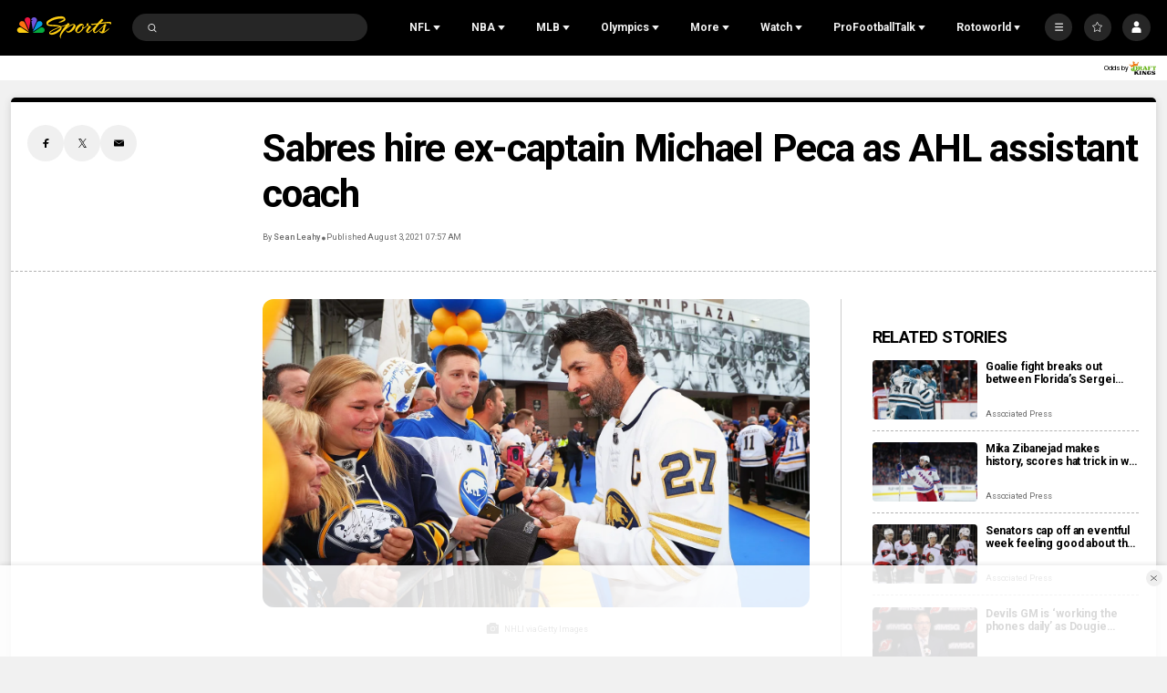

--- FILE ---
content_type: text/plain; charset=utf-8
request_url: https://widgets.media.sportradar.com/NBCUniversal/licensing
body_size: 10802
content:
U2FsdGVkX19mgojbQu0B42VvEBgtAW+AaGhD29unuML+TodRB2f7PDwSwOnclPUG6krkAgjhMFSBpZqYhWai+DMaBq/GdIVPlJkDpy2QjtFUfyE4bihUVjIaPWHj9VSR0l7aZwFpislus/yqHdk0aRI5AQC29GUwUVBBHakv9R7YVuS9DAsyxeqDu0O1pVIsvjk563I3yRmSNr1aq12NuqO5kcrdfM1Xnd51Prx03P3QWa4sEyBcxwIc/GCF1wL20h8pkmV2fsyon3Aud3/vNzSY87/wiJh/KT7KuAiuOOKrp2KRqzTPDvCYeYmoP2Pp8lt/ryF3UyWN7C84yuFBtIHJdYfX1/GNi2R4mjH2OKpsDwrU/v28LTB9IVnE4qBz+Mju0QQ+YMLN4B5Mz72Fz3ARwXzuAEZulyhyKrOUP309VNm2G/n6h/GSOPMggrl/o86hKfU3KWqb2tCw01CN1qLu7iEoJ6QJiMKd8FTE2AXkFyCNjvETQrOfOgvda9/N82t3gLv+uSt2CCSxj4odJdXnDm9+gH4xdZH4bVLVFlyBmP+yeJM7W0rJncJupjHrCfQsfn/ssv/c/4/2r3368A7DD64eJIQ5EkSR3xoB6n3gy1fwa1pe/MxZXgC01eqVbCAWZRyPwAjEH4d/hgXCMzTw0nJQk8QtoU2PkFi8HTaWbooZRjiChhxBAm0FLAQF4uZ6lOYaCeIsDCKfV9MvQKilabssJzzJxp9/rvc6viJryKYSYoAoiD45/nGexMI6vaMILpz86yqwJCotTILQff4ysXc4c6/SFhPmBFYJ8pIckTsQy0be/cHXN+seRRK6l5Z6jLywFjYzQlKgSyAOlKERJ46UrfpeJfdrOoAzQgimkpF/7YTQSaFRUWjZd70yvBECITWHqwFI3VqvyHBq4wW5S0M77EXkFhB63+dExe25UrQg13+wiKovFvEKHgVTbCXcpjeJLN5RW6M81AkHjS8PcdTjSMNBdKQPRFvXwhgbFGzbTlc/51mYzzd2eV86DQa261F4HdkCDPO/OqyhknrMidN7sbWGtsfM9Gz/g6lYAl8v5yYs83Vg0TupMvu4hnaT9sioTsbRUdV0BlNxhiqSpfnPOxO0r/Enq5V78zkX0K/bWkcJW1Bx6w5sBHJIzSNU5zgukG37kyNbO++AhqjnR5FdoEmsKLXykDG2ffU4h7ksoxM2CSktFh/CgrsODnGNyiix74MlFlwoAE4a3tDAq1q3SdPqmXK2iwiGZZpSvXT5LABu34RKx3pIhUH0q4bYRVFRzc3127A/V6IZd9j4BnkuJKv/LwcqiFYG9yQpjenNoV2VwdBMxxqaEnEK35aZRwjf78U/vNStrVSnQwFy1t3wLCFmkteEwqqQva84By3uSI5Cc/[base64]/lft5nIcZENXB5iWDgCtM77oA4l7trxa9y87zs2kxTov7LV1tx0pNEj+oAUcLbbjMhNS7otIt/[base64]/nkl6J8GHKIMnCe5AoI2X6R4fb6lShm5yARkiOxUocOXb68llNHFFLwZub+Tb2X49Z5BOG6Dv7rNNMDc1n+GVfCYtn3THW/[base64]/aQK7pZm1GP7MK76G+0oShmyM0J7HNmPHLH6CslOycXfWx/g9+HnymRkJqhNBL56TS189Xs3fYkhtAANH00Lmb2tSSXrAdfVRfqOLXW0cqkOw8W1yrZK2ylSWNAMs3LzOox3kRLMd2r7kI4m75DrMsDK1b1rEt9t5aC5LuIG3YjYEYLS8kj2EWdiQOuDikcLeim82GpvqTGHax2+RHKW5lZNONF/PivvbY8UmdGu4VRJz/q4+7yUpPkGuwWSYVF1iQq8LoTGXb5CLcKrscHvvHMOCzWExX2GLHYu9gP6vWv9/PKI10eW47/wxkbTd5k+qI6niuH8/ROuQWgOsoAKYD32f7ZzK/jUpSv4LvUL/W6SSGwLt0KUc6H04Tn7/4p8xU/[base64]/OoJLz1MJqdlKTwbgD6i8SB1FY50CiVdTTPYdn+eNNPgm2kFSVRnfzoNyAopG8lTTFz2Kl9+oFv/7V9IjKJ4nOx+Hiv8Ti5ngdp8azZsOr7bysMD6PTm/pTkAJEB8Fd5r/PHdpiS4W1AIc+zEMa4bohr0Y+JOd6th0YSZS6LOoKZ2vOyzHA5EtS61TlrksDhfg6rw8Pf+JtoEww/gEBzVQhBd4tz/fUxw4RmqJBXUJ02sIKcCq7EeBjre80P6kts0TUhlp8VPHFq4MGjXLI2Tn8DzFNSKnpHoepJyUzwhANsiw/l2fFtNeTGuU1zaaSJwmrI+m/dyFQ9gTAIScIKkGeGg9ASo8mPd/[base64]/BzWgwbazT0H+npz0TxXd/wd6GFpylqFfQjs10RplcxpNSvvb6bRXWyswC6dbZEs9z6mI/Guga85CgSJ0XD9W28J/wvjJXbxaQPOq/uHTgmtGZl0p8+wtD/kfOhgBKdNFltO1uJ1doVTITgSesP7RpACSEs9r/HPuScw9/uydgeOH09GjIJVQi5zyvavZz+4F6IdyG91mPWDi0pAeN2mMxJ2OR4MAqCrXrUXShVCDAXCQFNQqlGnKnlA5loGjcBopK/W5XrvdUY4bepUShFfIpJzC80K9PQWw2Wl1Mr8J/3sbHKT1nRShIwO6iqGbtzLiznwmWKv4QQzpBtg4juxNFGkAlQliSgOG54DVYiNY4eZoBbdlL1mlgCQ+yJ4NAhrEi4xjKEiuBw/[base64]/f0UBzoOfx/DdoNVg3xvVQTmwUa1AS+eCvb7mR3BFDfnCDqy7oXi8FWwCK13buMfwMiceokCuFmBJy/iEAS9xK7jlqB80+EZ2I2rcbgStsmFnfhYuwYlD5fkFV0wMkA1tY+PlCnH1/MM8ULOmDnSyE4OGDrOxbIKTgAVPRBGBJ7AuhJRZ9EA3Mp0Wpa62fMaALnstkMRt+9rtZ93Oys222vZ6SNMC7LaER4b/dhl2jL0kp/Ldr4GZCW4Soj40fuiAm14Y8siJMlZhVGvXoNbrwzDPyAU2AD+JZ3SQCxOeEJVA2m6f7Lerm6rb8/qqRinVSbVNvLnztR+TW+P79bwf3OJTm9INiHlW7JeZQ6sGf8Nn2zrUHJwTuph8MYePNiyHiiV0BoCi2WZNfNNQWWP+yqq2TUpYQ5MlBBAJyR+iEHFdQJRdxZhRHEqfxabKJjs5nYIa8W0bue1IgRWmGj34i4NXB6pGQBL/a6TkRB6sLoY4SV7IzWo3qaf1XS+UxY3vMIBkgdgC750ZHeGPL7BSwmk9gH5F+3tOw3PuG3T9wOpptC3IKf3sb9FtItE7SFfpruA2e0cyTEaCGBp4nzpm03QL7N9nrbVsntXaXBwUkSCwsXgmq3ol7rwXiNBEX8iivsNZ4EBrSxVmL+xJjtXTkLuv5Be+/fN3WJCbFgpfoJXQLmujghzR/J1kJ1oqdPgMPnEz44qc8/FMLrRIvGHYyz8K268BhJBpU072CpIXSCxqf2eQBTx/GLfs0aTke0fwg7XqAEEWrAYxKHPQQ+K6fwRx1qALOJQvLyVU17LPu2WwN4vl9bstUvA9ZDEIlV2LZ4BMC7BOQnlsSZbwfxhTbpKFSWg3pFZMLo8U/FTGwBAHKKx0xvOksz2k1j0ZQtFN21ACxgU4p9KDBXyoLm2C0052QpM1tjwB4UpUJDoy6bAC6NlKj2NfOYOa9297df0YdDvj1Y16f15VeiYxRM7EDcdIGq2XLJA+NCoNw+UgFtDX3XdCI/k/J5P9IKRHQKeqmfwWnpf4JssHymYAFwu9Bheqdo9UP/LPJMre35dLyjRfi254u/XkuKYM6YsMnnxhDpb/CelJhywAZyDIUaM7Tnyjt0PERxZoZkIQswYZerD6iayeLkPSCPVqxYriOvn/mzP9MhMmYQ/up2rJ/iKFdNUYXzuCUoIUPExVYpOcY6mzVE7SjGaC0wS0K/1+FT94R57JdWYM8yv2h/[base64]/MtmsnuOn6x4hJgbcng3xLlMNJf97TwiZdyHpSyKI/ow/sBtgQ+f/Dluwd+wqDeyhA10Z4ZQH1knHKwzgLLfZStWSKJg754CyNwjwRkuCi23CgIi6c5bTxr22H4sQ3PUDCOue9iSJaMP6UGv12YG+3/FaR/ilPlWuyIkLJGAeeegmo9/ZDYssJWMBthxTWwz8mUY3HwDO1uf0mZTQKYU5HigUzHm+er8wiEf0jxa5SfmVXjIq2+lRix6N74AKF1dFJ+F48H9lKZOfub29PkJh4kDWuCAhJMQZPwJfJuxql+S3yB+4iCHoxkUQkJFsISFobfP9P9GfmTZJBFjimu4z/huSJgeWdIrGM0+XwTNsy4DkzU8bKuzpZBkBOpTt/zmu9wIzE9+qUXDGNoy5FdLBeJvfMX4VV1xIR+QPojE0W7+Y+njimIgKchwfbEMIemlvG2BVkyELHg2YZSVW+m2Ai79n8cJ/Z0aA3G0QissHnYCo4GSSoYnGhSVoB7JkznhJvj7m2snMEkOf7yPJftDDanKLsnuTnPYY9FLfuawVBX0ug2hks3GTQ8cHmmMMOzgu59pcF+T4YfpM/eSEyLQSST18JiSTl3Eh+2lBWzZdBvaRi9bILxZWJB/1/aiwTT9hE1Kpsw9M+szH7Gdjo07wBTbqO8MFtBswE4BxJaTfh17nTzIvu5GcZIuOfvoNMPsVSAZYdTLfSM5VpM7HDnMdKmxWGgnWVPcZkS3Z7l5oBYag6EHJPUW1YE1QWa3Qjchzsgglc+vPcML5ICakFg03BmbA85BzOhnCj5naKNsrB5zmmuVddwWRM+hI/xHGYwmM+Sit+i15bdt5K6HzmMdKtu8U+NfPhEPjROY1vwhbHERqKZZi2JAfSjtmo929UWCQOpc5CMACVtXzj/gFRU1uymbQ8lp5qhOcXvwxNdnfLHI8DjhOZt2DsMGXwqbw1vkD0gQ2MIRV50BADIYP3vxNj5bPWg16OnYZs7Psgo3C3vP7UqB03WnPd7cdXMD1HFEpBt76lIpwLRR6z5g4abgMVGYjRj4HbL+JRqYGjN8vrY/hCE854h85M2zy9EUpHqKP5OENX7e/1zY14KLcDvcKV21Cg1CQAAro3MGIJKmqjDQi1evYZnZoBhaEWJ0N1JvBFsHSvNe+a6osAGyebngpHme2dZ0Jl3FI5sDG8jFQj0qEs6dBiN9mPzDHpgDE40wLuiupdqUYTkerWA2nQVBc96Yl9HUktsFye0iu6IP/Z8vzubit6EMtCOFOoys3U2PsVsX1CmagQRGQYFzIl228L6wcvVGdyHYWKbgePKowi0T9hc6rV1iT97zAacnlwh4nS507RVpsTPvxTeo1pIpP+BHm3Rpiy75NmaJ/oXDPLcFrxHcl4LpL4ZGw1xBei0WaWhlHq5gMUnpO44NoK0g7EmzuPcYBARnEaBM3CN9dlcfnrKhXHrPt+T61nsNwcwCl/2nHCajZnwfxmAqhXmD6YOuSRgrxJkFscz7fY32l+/r8L98pdAQhaB2e09WEaCK9OLe62nnUTcPK+U3bMYYnVc12wNNNRZJiZ8CxX1FKQeeSnAZDL3IYbTHF7t8GHVqMbXZCzWddMPCofox9dLpN6LVYcX7H5+adlij3TOoJvk8m7Sq3BTZRqdC3KGXsV34W77AZJt4NQV47CRjEByMLER7ESBqhs/Cu2kO3EBu2+770mgo9gmuE37N4kKzrOOlGKbVeRWvm6xSnzT+i9WVDnciBtfCi68qDRtKIzixTILrU28GhyOE+x6U3TLewDvOQznT3F0ekvvLDLGmcFdcxKGDvoSccj9R4rfaz9jEww8NgqLS6bPj1nvCShxEM3Ngo2urNLymqhi0m2kSpi0jcGdlg9p/tXZc2GjMLzqTYd0vWwzbDv7ON/9NPg8JINUHB6MaXrDvZ8qes+xpClnrNHiFhwKHeKkcSRkYgANWWTDxD6Asld4lXHbPKtv42z63UeEsmYkHpR/tnofZf3waSJy4CrSKTQCoXCDoo8uPxX1hd+Wk4ovmvPMgbvx+6QZ+4+nJw4OlsmLmUPGvJL9x/[base64]/dzCy+FKEdWlgTZ///3q2ac0GFx6eh7OylFx9gPh7pivOydqsKmEPoEgBUrW3fglpQdokBerpSzepbbSDuT0Hh4GNQZr+Go4dP87kt9CvAY1yJE5SENi/4YX/c07oOhabsCsEflL4qGXH8sq1o0eZ8Jg0N4vlVkEMlhwe2SYgLk+SUpLnBnWdwLRn/mc6zpBxK5IJ1K1zFm4XXxJCz4A1EsCKYg2fzJXI/DF59cuYg8p8agXyJRt5M66RA0kgn+1lQ5N6jAIC/Sh58LeHYs5QCU3CHlaw6F5delJW59UwXGjjOsx+3OZaIZjSDcNnwG8XRJR6htaJdPCbKM2j3FSHGeuOreW3lcUZXnkxqxCq7/jT8fCZvgGgzZl2puedoDcxC0MNWwc7a7PEFwb7LFTqyj4PTs8IufYna7HgYuJy/gSSlgbm1wOnwH+Wz9H1dnNtuuUXDaJP8ROaheqcQn6OOnw/ztLdka8kfDEnpYPFbXEh30W5jzIlziOGcFsuQDKq/wXCHaksljJ2DdOmMyE3OuC5ef6k3Pm+b5muqWPRE2Ftp6qAYjmNoWHvyJsR2Na9lSNHyzuWT+vSo+wAAz3Mi3cKx5ypX9qIeen+tfRKs3Tq8LijG4RSPvA1uZFYz4OwB7uSuYue09giFQULQ/IMDoHXEk6SabV8nkHI71ixh8mP3qp6ykWOfc03lI8VTDK3IlwKCGgDhaeFRuxfWJc2QmNHQrkssfg4bV+7/dCzP0GesZ8SF85hCjkYd0ZyEYyMuVkqiMOSeL9cOc3twtF8SVGO9eukMBXKiE//LZTfS6uaJXp9G8Jd09xK6zRrlBTGOGN3BAH4ddbQoHyMsAj0HtKgZSkxpxDO1UUoupBvRsboq/oq9lPIPZIyvOtgsTD66X19mjg39EzluyCy/8VhwRHRldPtKF8Vwj46gYlo3GxEkdE+Df5gVM5khJPgSJLDEZJe+xj+oDQlz3yoEfOBoH7d+nTGxJXin6avsqEhjPJI/CXwDcqG6rz0720iKWBqu+dBEKxCNr+3+236B0rZgxlX0odw2f4IfMITjFrOvHDBMHgGXdRF8nTEsJc6kkUAaPRwlvjGpHIu1C8pidPuIlH/FFCsVECTLAY4YvN6G7SfqhUqCL6xb5j/37mBu2c8HovPgl1VnaiEQNZlAaDz+QYWRlrerrfpSW3SwaQjteD5X7ycwBP9XSifnY+rqCyysNQRBGgeaQi4Hzj/2gsVjCGCPVI7zdFVV/JgyzVgB+clrly4LvhpLKHytbDsgoZmd8iY20lKUs0qBHaA3Uj2IdSlmlPcGOKuDdKP5/PNNsyb1l0vZbFD0x8KrnjnsXsRHgSzF4iK1+ySA8TnD13RhfHn9EQvQDLcFn+HZ0ekFS4UWClmVmOmKKGzH4wGoVRqo451YtRiOOYVyo5KT8rHH6UXn+7X4s/5lUgHxOqP/Hd9+4M1K5HgIU/J1X7Q7FW/VkquEc0XA3AAJ/g87QTR+ANmUzdYND4trivZMrDZX1uxo+R6MERC4gFBiopkDGmavy6bGeC2s+cefla3tArT8gmnA7RdOotZKcyBPUZOm9U+0EMmBOnb3tiUnRx+wgXNe8oTdCiYiqf37KvMCQRp7MgJsz+kgYU48JXtc7cJ9L8sBITeicKU61KbuEXr4k0L/PyJhm1HOiLJKortHHq4KVKVdWgVU0HqJEfjFO7+GG+EswMMepa1/qvPVxPXK7CrBNjZ+G7Vf2OSIbpa/DG2TCtX/C9wLeEciJxGc465HJjIiwFFSZuJxywaPxFC8ME4YHc7jh96nMtTFjJ2h4IX/k2V4PMkoLUbl14x0YxergajWfBejmhAuwAgSxjHyG8AQWtmNDB7bahTnEv1aqLiWU4q+ONpoll3R7oA7Vc5MYsKXsSvbUAfQWmiP2EcZVkXvt6hUWolRymLd8JEbDYUlH/5snU5jCFrxL5eI7TcjvvMmYheXrXEp10TxGqykttBJiXRZvYdLM+Ql0UsyfRIFYyNnI+QceL37bAvf8LQGICdH1SHCb+0km7I/6ekDLz5n5v0M3k3zHScc+d2VOgrYqAJpv2LCoVvj77sbEAc+IkD4RCIPTuk05LNpbBjOZBPrpienNRtYz43gz6BMDX2y7iWkKkZSfwad3UnYw+amVcP25FUn5ICQHwy374Sjiyq8RHXCzQM1OALXcUxXtYniKhLfAuVKlwos1Ddc8+m7leke1ZZqac/dTD+4Y/MRZTLBnqe8BfWLG37t1IfgWMQ1ZXL67eLor/vaBbjgkOA62LXopmvLAQTp0Tfgc6/g4zz3iaHiL5tzBwmWOtVFzGd6ii8GAj5CWOTSMXxWyIWYX+ALaWaJYcOzmMQCxF1+4e7/pdQDXzwRIoyZCYCd3Gx921yE291Mc/VVTdpjkiaOs/G/1IpddHnl61vWfFRWE/K83Tn0OaQaJPnqdfawTG+rU0qDAtLMNd3D1xPGhuPJFg0b06k6hB7oed6N30i6v0wIbbAP/[base64]/gzBoMIZfez04nYh+he/BbTG5eWSRG5a0HVFF1bnCHC11R3gFlNPPE0xB6N6tjT0tugdTC2lX8VbqTQkPEO16YZnsQsYb6yWLkL3nHm+snprc/E5gks6GUt3Vhcj1rF1LTcq/oLjL4S8vJAf9j5u7e6BMPwy/f/mGd34B8NDA6yMCsJ60RfUrIDfrxZDVONLsBW5XfCp6AGb1Qi4irt+Pcf5zjxhG3p8UxzjfNyhbDuQP0O5LPEQgfeIt2RcRbaBdA65bMKsD+lc+GzJ3AktaMV6WnBz1QpEcxgrbPCMsicX0K/hRsSIBaKBBgU0soPuYYD8Tlw3nZYu/Pl4rcTFTj+Ff7Urq49ltn/zpkNw1JCUzhtnV8NK2+XRrB3BOjVuHOdHlVPphLkDHLV2afjWQZWqsqfFCB6LS26BcRYhYQj1VoJwzgD5ZaTPgvtlAFnqJs0UiqZLAhQvKG1hngNQbTrTeBFp+x9LY+kgJswt0Xu5ywfUR8fQpERQQ004dLaz3HYP6ZzDC+BwPToEt/HZJdYXdoY5jBLolfC2GWGT3saQ9xkHFFMjN1hNOJZOJRfWM5+SiGmeIJ+1ScwfVY9rBF+E8ZN63JL2MwXIIOizJDty1tl10sRA8IRZnKDVi6vsHznLcv9186iOF5edC6C3EJm6jzN6P7In1yA5NAU8hXd/PsEz05wbUio7qF3lVnA7i0MQPR6G+hDCW6iAN5TEU+Iz26cr6aD+tcNYLWvovZuD+R7YKeJD1FC1ZhvAkPc7/cz8PhlQHAz4eNIecz9P8IoNCLvVgCZpmR8gjUzeUQnHyU/4iJKuQdf7W77mV5+B6NNu0upxvNWljRRX4CjTEMiS498TVprkwUdJEAk5iMYsrFDhjP6+LHxc82hDUZUDgFMzPMkdaCKtGsg0EO7YoRfjSZX/jawhGYiW4Y95+cP52zn81BkDqcEPems4auvex0uxXiJlmUILtviwuTcmu6okukiyEceum1KQaSX+Ynbg1XkCMkyN/rKgNq/[base64]/WHNS2KnYC91CpfxwB4d1ZL/chluRWmKl9ik8SoEJ3KYp2Gp0x2WRp8eO2luDvQfNLaHdN9IukwlJ3WUxL0c66omHZAQ254LCMOkGG++DdU+cZoYUQFrr3cz0RPX7NZAQdvTVUugilxz8gTzmacnMvTxvTzGzcq1XWjYecaROYtokQF8ZBabLZZdzxKZDONXea7HbM7WVa0wfDYKGvVzXa45v5U/[base64]/bUiYSRPw9v4UDfFtt1vv9nz41lDkZfP4mkJw5OGQRAu9/Pc28ZY8G/NjBMjhsJWUQwQhDjH/EtM8ownCwDlfYaVc+vy8X6fhVUGB41Rh6+iXT6weOUXKkpIJbv519ivnZY1cyX5KSPtXZdKrUXAPUzQ7rD6rK7fH3f/N9bziGljVpYIofcYlC05yzihir7JmP0WruP0BwZapcfpggdrHE5ZLsczCgYafBcrab2mUxWEkxbHiM5mw4Pi1i8wPU3cKrMqBBlypEVq9BxZYFMqDSz/2h52dZVyCzPhNhARTDNNSo30+Rhso7ytU6gzirx8Gikv56abtBTgki+crO5B88W6OmbbS34knU7D28rpzIixdThanuTq+G3091eHRiQ0M0XGSjTbd380cM4SZ30I04wLnpCGBalwEGAUfB8Qf+r+oUigeyH7PEK44E3/u6qIznvUf8RocdMrYERaP0DQE6yUXziQgxODPv1eUqOP/FhsFtFKuIkHe/nPPU8bkiEhZhbCngKh72Euq/DjjKPW2MNDTvYiIcbDJbQ7mdNOmgYkuKegSa7WIJ6df0no+sLzVszKFceCCUovb2nyjxdyrG3hU0pviZBKygNKPnwIocS9bosnSen+Jo3I+rjSnZvs3oM7kQHfC3w4TsyKz5+rauIxlXa60Q9awpWvw0EXrL+GDoiBxMiU/EXD60CbnSYEh2HnzLbJQ3+EkGt8T3zcgOSXcfhFGkXh2pjLqFIEYAAGvoLtl8xBdW07wkjC/nTiDLU+dN2O4jYnX82tbLsplwqeeMfrjnfM1OsFmEDirb5ZEaRb8/9BWCTqzFzTvC/TpyTyi82/WM8VAOJSkAu9PsmkwqvrG/FAL+gzTos4rE6aYd2ckPP4vuGIlEf3CUD7cXmEbuhElYzHRmda7ueG/D8ew93MOkTOHjMS0dzW7+8Fg8MNYHpmJspb9PYO8SV5OnrNblEe3bKLDFC2mbY0t/BfGBZfv2vPcSOfOt1RCLZ10L5lwLMjZr4ZsjEyzeWSu3lKODWvK+o+cd8GPrUvUl/fS7VuFefaoQt/BrovP2udzr+mrR4voLfptF27FqXKZqK48ndBRcw9wxENcnQ76m/OnT5MDY+zeckBuby5FgD+DnaqqqcpNzqedAHBlqunNlUvZ34Nvag0VWgbo2pmRBWP822DZTqe1Qi0dsGZmeSNtQucQCgsJOvOW5FvHy/VG2ARTCGkIb2TjF6Qe21nqO/Wi84ydwWprt+Lw/gvfZ+GvEJ3XhgaNTob8+H8EwLY/[base64]/EHu9W64+6UQ6/mI8W4IyW1IgTq5bgSTU76FsZXr5JWopOPPZghhOqRSY4XAqdVZ3hGul3zR7bUhAHQkWhsMMCWPLMHuCGb12/pCB2xK4ElEFIPXHjCKEWFfsQcw5FeNUpwvhZIz8E4t2J0idzq2GnMxRkRFLmlt1/BzLfslYWvz9JYTe/FKQPh43Fr0zzd71fD3mEMMEVWdKNBKadOT92wmJMzOHqCw0mJgy1PXBdq259YKb4A2nm9TGF8HVNVkBYfT/IkD+7BsrdGgMexlE98AqkNrTOg8Pp+Oz7dLXFVHDsFOGlGBo6oBDRnwQZ2d3OLSczAX/Hh7Mq38zDXWY3VMDgCl4NNrvrp/IXAGzLCrmSQi4Ey5J3QaTDvtLCvgBLCV26nCZ8nAiGK2eFRM264Q3+bQWYbZnIEAvdkHO47f0u74nkIjyZFPuz8uQVfg3KwlnM2OYAcLtqj6+y+BTBwbaUE2xWd/Cpc/9MPUiog7Gx6PxOnhSfvyr0=